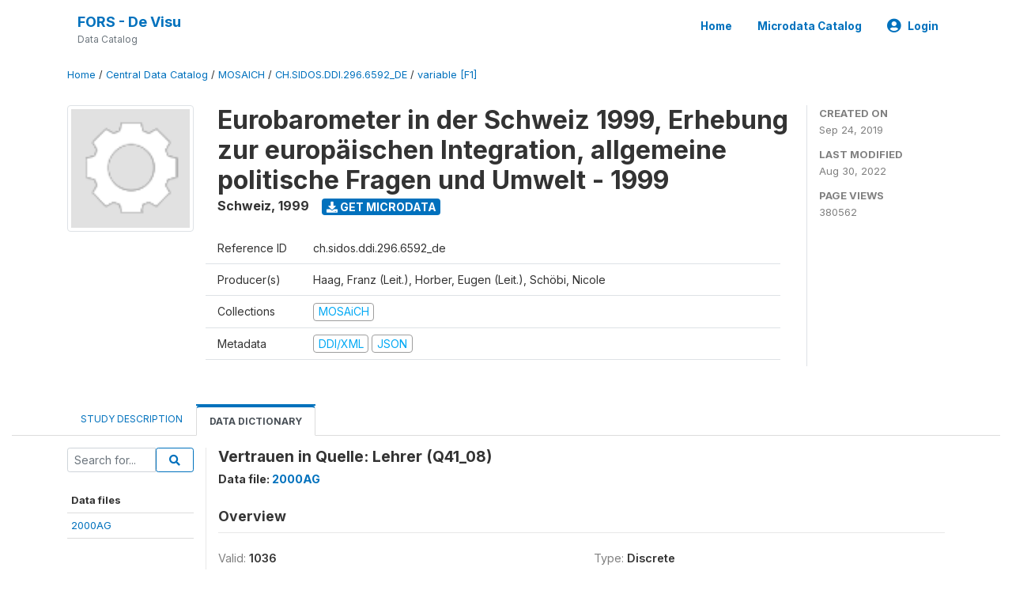

--- FILE ---
content_type: text/css
request_url: https://devisu.forscenter.ch/themes/nada52/css/custom.css?v2021
body_size: 240
content:
/* user defined custom styles or overrides only */

.progress-text {
  position: absolute;
  background-color: rgba(255,255,255,0.5);
  border-radius: 5px;
  top: -2px;
  right: 0;
}

.progress{
  position:relative;
}

.tab-sidebar .nada-list-subgroup .nada-list-vgroup-item::before{
  content: "\00BB";
}

